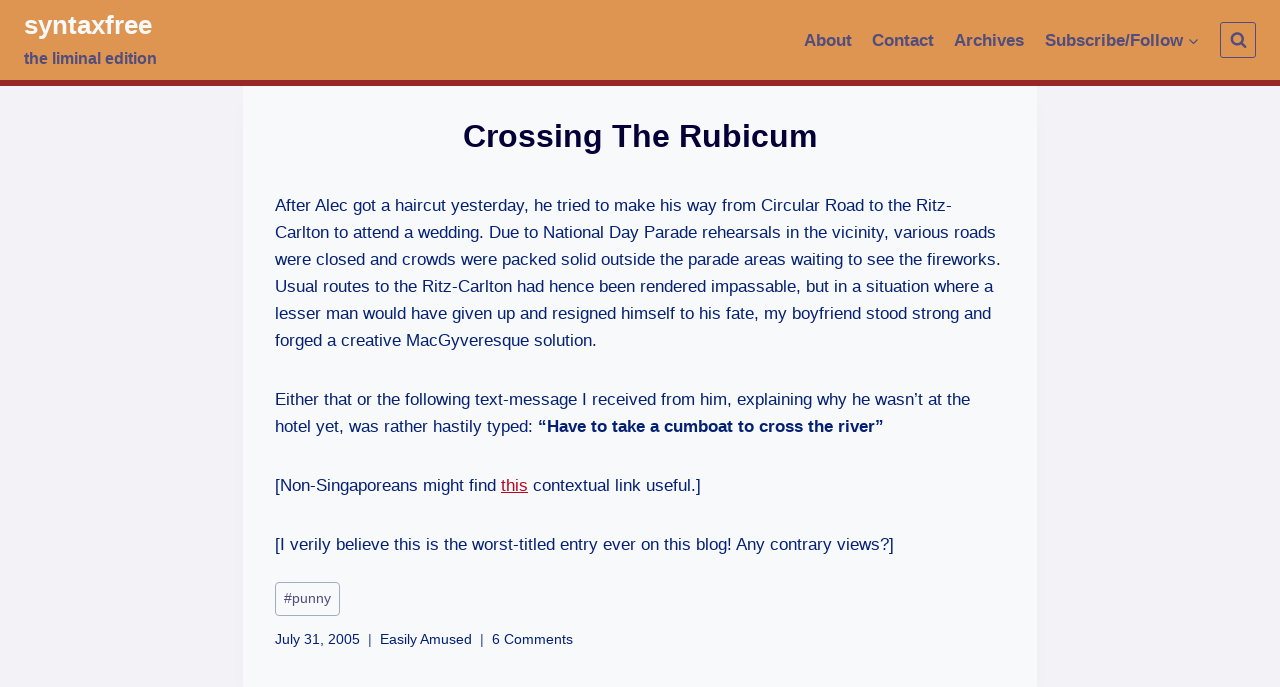

--- FILE ---
content_type: text/html; charset=UTF-8
request_url: https://syntaxfree.org/crossing-the-rubicum/
body_size: 12093
content:
<!doctype html>
<html lang="en-GB" class="no-js" itemtype="https://schema.org/Blog" itemscope>
<head>
	<meta charset="UTF-8">
	<meta name="viewport" content="width=device-width, initial-scale=1, minimum-scale=1">
	<link rel="profile" href="http://gmpg.org/xfn/11">
	<title>Crossing The Rubicum &#8211; syntaxfree</title>
<meta name='robots' content='max-image-preview:large' />
<link rel='dns-prefetch' href='//s.w.org' />
<link rel="alternate" type="application/rss+xml" title="syntaxfree &raquo; Feed" href="https://syntaxfree.org/feed/" />
<link rel="alternate" type="application/rss+xml" title="syntaxfree &raquo; Comments Feed" href="https://syntaxfree.org/comments/feed/" />
			<script>document.documentElement.classList.remove( 'no-js' );</script>
			<link rel="alternate" type="application/rss+xml" title="syntaxfree &raquo; Crossing The Rubicum Comments Feed" href="https://syntaxfree.org/crossing-the-rubicum/feed/" />
		<script>
			window._wpemojiSettings = {"baseUrl":"https:\/\/s.w.org\/images\/core\/emoji\/13.0.1\/72x72\/","ext":".png","svgUrl":"https:\/\/s.w.org\/images\/core\/emoji\/13.0.1\/svg\/","svgExt":".svg","source":{"concatemoji":"https:\/\/syntaxfree.org\/wp\/wp-includes\/js\/wp-emoji-release.min.js?ver=5.7.14"}};
			!function(e,a,t){var n,r,o,i=a.createElement("canvas"),p=i.getContext&&i.getContext("2d");function s(e,t){var a=String.fromCharCode;p.clearRect(0,0,i.width,i.height),p.fillText(a.apply(this,e),0,0);e=i.toDataURL();return p.clearRect(0,0,i.width,i.height),p.fillText(a.apply(this,t),0,0),e===i.toDataURL()}function c(e){var t=a.createElement("script");t.src=e,t.defer=t.type="text/javascript",a.getElementsByTagName("head")[0].appendChild(t)}for(o=Array("flag","emoji"),t.supports={everything:!0,everythingExceptFlag:!0},r=0;r<o.length;r++)t.supports[o[r]]=function(e){if(!p||!p.fillText)return!1;switch(p.textBaseline="top",p.font="600 32px Arial",e){case"flag":return s([127987,65039,8205,9895,65039],[127987,65039,8203,9895,65039])?!1:!s([55356,56826,55356,56819],[55356,56826,8203,55356,56819])&&!s([55356,57332,56128,56423,56128,56418,56128,56421,56128,56430,56128,56423,56128,56447],[55356,57332,8203,56128,56423,8203,56128,56418,8203,56128,56421,8203,56128,56430,8203,56128,56423,8203,56128,56447]);case"emoji":return!s([55357,56424,8205,55356,57212],[55357,56424,8203,55356,57212])}return!1}(o[r]),t.supports.everything=t.supports.everything&&t.supports[o[r]],"flag"!==o[r]&&(t.supports.everythingExceptFlag=t.supports.everythingExceptFlag&&t.supports[o[r]]);t.supports.everythingExceptFlag=t.supports.everythingExceptFlag&&!t.supports.flag,t.DOMReady=!1,t.readyCallback=function(){t.DOMReady=!0},t.supports.everything||(n=function(){t.readyCallback()},a.addEventListener?(a.addEventListener("DOMContentLoaded",n,!1),e.addEventListener("load",n,!1)):(e.attachEvent("onload",n),a.attachEvent("onreadystatechange",function(){"complete"===a.readyState&&t.readyCallback()})),(n=t.source||{}).concatemoji?c(n.concatemoji):n.wpemoji&&n.twemoji&&(c(n.twemoji),c(n.wpemoji)))}(window,document,window._wpemojiSettings);
		</script>
		<style>
img.wp-smiley,
img.emoji {
	display: inline !important;
	border: none !important;
	box-shadow: none !important;
	height: 1em !important;
	width: 1em !important;
	margin: 0 .07em !important;
	vertical-align: -0.1em !important;
	background: none !important;
	padding: 0 !important;
}
</style>
	<link rel='stylesheet' id='wp-block-library-css'  href='https://syntaxfree.org/wp/wp-includes/css/dist/block-library/style.min.css?ver=5.7.14' media='all' />
<link rel='stylesheet' id='twentig-blocks-css'  href='https://syntaxfree.org/wp/wp-content/plugins/twentig/dist/style-index.css?ver=5ff5d2246ef9b0ab8fe416f7d643a1a7' media='all' />
<link rel='stylesheet' id='kadence-global-css'  href='https://syntaxfree.org/wp/wp-content/themes/kadence/assets/css/global.min.css?ver=1.0.15' media='all' />
<style id='kadence-global-inline-css'>
/* Kadence Base CSS */
:root{--global-palette1:#ba0621;--global-palette2:#982727;--global-palette3:#040037;--global-palette4:#032075;--global-palette5:#514d7c;--global-palette6:#666699;--global-palette7:#dfdfe7;--global-palette8:#f2f2f7;--global-palette9:#f8f9fa;--global-palette-highlight:var(--global-palette1);--global-palette-highlight-alt:var(--global-palette2);--global-palette-highlight-alt2:var(--global-palette9);--global-palette-btn-bg:var(--global-palette1);--global-palette-btn-bg-hover:var(--global-palette2);--global-palette-btn:var(--global-palette9);--global-palette-btn-hover:var(--global-palette9);--global-body-font-family:-apple-system,BlinkMacSystemFont,"Segoe UI",Roboto,Oxygen-Sans,Ubuntu,Cantarell,"Helvetica Neue",sans-serif, "Apple Color Emoji", "Segoe UI Emoji", "Segoe UI Symbol";--global-heading-font-family:inherit;--global-primary-nav-font-family:inherit;--global-content-width:1290px;}:root .has-theme-palette-1-background-color{background-color:var(--global-palette1);}:root .has-theme-palette-1-color{color:var(--global-palette1);}:root .has-theme-palette-2-background-color{background-color:var(--global-palette2);}:root .has-theme-palette-2-color{color:var(--global-palette2);}:root .has-theme-palette-3-background-color{background-color:var(--global-palette3);}:root .has-theme-palette-3-color{color:var(--global-palette3);}:root .has-theme-palette-4-background-color{background-color:var(--global-palette4);}:root .has-theme-palette-4-color{color:var(--global-palette4);}:root .has-theme-palette-5-background-color{background-color:var(--global-palette5);}:root .has-theme-palette-5-color{color:var(--global-palette5);}:root .has-theme-palette-6-background-color{background-color:var(--global-palette6);}:root .has-theme-palette-6-color{color:var(--global-palette6);}:root .has-theme-palette-7-background-color{background-color:var(--global-palette7);}:root .has-theme-palette-7-color{color:var(--global-palette7);}:root .has-theme-palette-8-background-color{background-color:var(--global-palette8);}:root .has-theme-palette-8-color{color:var(--global-palette8);}:root .has-theme-palette-9-background-color{background-color:var(--global-palette9);}:root .has-theme-palette-9-color{color:var(--global-palette9);}:root .has-theme-palette1-background-color{background-color:var(--global-palette1);}:root .has-theme-palette1-color{color:var(--global-palette1);}:root .has-theme-palette2-background-color{background-color:var(--global-palette2);}:root .has-theme-palette2-color{color:var(--global-palette2);}:root .has-theme-palette3-background-color{background-color:var(--global-palette3);}:root .has-theme-palette3-color{color:var(--global-palette3);}:root .has-theme-palette4-background-color{background-color:var(--global-palette4);}:root .has-theme-palette4-color{color:var(--global-palette4);}:root .has-theme-palette5-background-color{background-color:var(--global-palette5);}:root .has-theme-palette5-color{color:var(--global-palette5);}:root .has-theme-palette6-background-color{background-color:var(--global-palette6);}:root .has-theme-palette6-color{color:var(--global-palette6);}:root .has-theme-palette7-background-color{background-color:var(--global-palette7);}:root .has-theme-palette7-color{color:var(--global-palette7);}:root .has-theme-palette8-background-color{background-color:var(--global-palette8);}:root .has-theme-palette8-color{color:var(--global-palette8);}:root .has-theme-palette9-background-color{background-color:var(--global-palette9);}:root .has-theme-palette9-color{color:var(--global-palette9);}body{background:var(--global-palette8);}body, input, select, optgroup, textarea{font-style:normal;font-weight:400;font-size:17px;line-height:1.6;font-family:var(--global-body-font-family);color:var(--global-palette4);}.content-bg, body.content-style-unboxed .site{background:var(--global-palette9);}h1,h2,h3,h4,h5,h6{font-family:var(--global-heading-font-family);}h1{font-weight:700;font-size:32px;line-height:1.5;color:var(--global-palette3);}h2{font-weight:700;font-size:28px;line-height:1.5;color:var(--global-palette3);}h3{font-weight:700;font-size:24px;line-height:1.5;color:var(--global-palette3);}h4{font-weight:700;font-size:22px;line-height:1.5;color:var(--global-palette4);}h5{font-weight:700;font-size:20px;line-height:1.5;color:var(--global-palette4);}h6{font-weight:700;font-size:18px;line-height:1.5;color:var(--global-palette5);}.site-container, .site-header-row-layout-contained, .site-footer-row-layout-contained, .entry-hero-layout-contained, .comments-area{max-width:1290px;}.content-width-narrow .content-container.site-container, .content-width-narrow .hero-container.site-container{max-width:842px;}@media all and (min-width: 1520px){.content-container  .alignwide{margin-left:-115px;margin-right:-115px;width:unset;max-width:unset;}}@media all and (min-width: 1102px){.content-width-narrow .content-container .alignwide{margin-left:-130px;margin-right:-130px;width:unset;max-width:unset;}}.content-style-boxed .site .entry-content .alignwide{margin-left:-2rem;margin-right:-2rem;}@media all and (max-width: 1024px){.content-style-boxed .site .entry-content .alignwide{margin-left:-2rem;margin-right:-2rem;}}@media all and (max-width: 767px){.content-style-boxed .site .entry-content .alignwide{margin-left:-1.5rem;margin-right:-1.5rem;}}.content-area{margin-top:5rem;margin-bottom:5rem;}@media all and (max-width: 1024px){.content-area{margin-top:3rem;margin-bottom:3rem;}}@media all and (max-width: 767px){.content-area{margin-top:2rem;margin-bottom:2rem;}}.entry-content-wrap{padding:2rem;}@media all and (max-width: 1024px){.entry-content-wrap{padding:2rem;}}@media all and (max-width: 767px){.entry-content-wrap{padding:1.5rem;}}.loop-entry .entry-content-wrap{padding:2rem;}@media all and (max-width: 1024px){.loop-entry .entry-content-wrap{padding:2rem;}}@media all and (max-width: 767px){.loop-entry .entry-content-wrap{padding:1.5rem;}}.primary-sidebar.widget-area .widget{margin-bottom:1.5em;color:var(--global-palette4);}.primary-sidebar.widget-area .widget-title{font-weight:700;font-size:20px;line-height:1.5;color:var(--global-palette3);}.site-branding .site-title{font-style:normal;font-weight:700;font-size:26px;line-height:1.2;text-transform:none;color:var(--global-palette9);}.site-branding .site-description{font-style:normal;font-weight:700;font-size:16px;line-height:1.4;color:var(--global-palette5);}#masthead, #masthead .kadence-sticky-header.item-is-fixed:not(.item-at-start):not(.site-header-row-container), #masthead .kadence-sticky-header.item-is-fixed:not(.item-at-start) > .site-header-row-container-inner{background:#e89459;}.site-main-header-inner-wrap{min-height:80px;}.site-top-header-inner-wrap{min-height:0px;}.site-bottom-header-inner-wrap{min-height:0px;}#masthead .kadence-sticky-header.item-is-fixed:not(.item-at-start):not(.site-header-row-container):not(.item-hidden-above), #masthead .kadence-sticky-header.item-is-fixed:not(.item-at-start):not(.item-hidden-above) > .site-header-row-container-inner{background:var(--global-palette8);border-bottom:2px solid var(--global-palette2);}#masthead .kadence-sticky-header.item-is-fixed:not(.item-at-start) .site-branding .site-title, #masthead .kadence-sticky-header.item-is-fixed:not(.item-at-start) .site-branding .site-description{color:#e5862e;}#masthead .kadence-sticky-header.item-is-fixed:not(.item-at-start) .header-menu-container > ul > li > a{color:var(--global-palette5);}#masthead .kadence-sticky-header.item-is-fixed:not(.item-at-start) .mobile-toggle-open-container .menu-toggle-open, #masthead .kadence-sticky-header.item-is-fixed:not(.item-at-start) .search-toggle-open-container .search-toggle-open{color:var(--global-palette5);}#masthead .kadence-sticky-header.item-is-fixed:not(.item-at-start) .header-menu-container > ul > li > a:hover{color:var(--global-palette2);}#masthead .kadence-sticky-header.item-is-fixed:not(.item-at-start) .mobile-toggle-open-container .menu-toggle-open:hover, #masthead .kadence-sticky-header.item-is-fixed:not(.item-at-start) .mobile-toggle-open-container .menu-toggle-open:focus, #masthead .kadence-sticky-header.item-is-fixed:not(.item-at-start) .search-toggle-open-container .search-toggle-open:hover, #masthead .kadence-sticky-header.item-is-fixed:not(.item-at-start) .search-toggle-open-container .search-toggle-open:focus{color:var(--global-palette2);}#masthead .kadence-sticky-header.item-is-fixed:not(.item-at-start) .header-menu-container > ul > li.current-menu-item > a, #masthead .kadence-sticky-header.item-is-fixed:not(.item-at-start) .header-menu-container > ul > li.current_page_item > a{color:var(--global-palette5);}.transparent-header #wrapper #masthead{background:#de9551;border-bottom:6px solid var(--global-palette2);}.transparent-header .header-navigation .header-menu-container > ul > li > a{color:var(--global-palette5);}.mobile-transparent-header .mobile-toggle-open-container .menu-toggle-open, .transparent-header .search-toggle-open-container .search-toggle-open{color:var(--global-palette5);}.transparent-header .header-navigation .header-menu-container > ul > li > a:hover{color:var(--global-palette9);}.mobile-transparent-header .mobile-toggle-open-container .menu-toggle-open:hover, .transparent-header .mobile-toggle-open-container .menu-toggle-open:focus, .transparent-header .search-toggle-open-container .search-toggle-open:hover, .transparent-header .search-toggle-open-container .search-toggle-open:focus{color:var(--global-palette9);}.transparent-header .header-navigation .header-menu-container > ul > li.current-menu-item > a, .transparent-header .header-menu-container > ul > li.current_page_item > a{color:var(--global-palette5);}@media all and (min-width: 1025px){.transparent-header .entry-hero .entry-hero-container-inner{padding-top:80px;}}@media all and (max-width: 1024px){.mobile-transparent-header .entry-hero .entry-hero-container-inner{padding-top:80px;}}@media all and (max-width: 767px){.mobile-transparent-header .entry-hero .entry-hero-container-inner{padding-top:80px;}}.site .entry-hero-container-inner{background:var(--global-palette7);}.header-navigation[class*="header-navigation-style-underline"] .header-menu-container.primary-menu-container>ul>li>a:after{width:calc( 100% - 1.2em);}.main-navigation .primary-menu-container > ul > li > a{padding-left:calc(1.2em / 2);padding-right:calc(1.2em / 2);padding-top:0.6em;padding-bottom:0.6em;color:var(--global-palette5);}.main-navigation .primary-menu-container > ul li a{font-style:normal;font-weight:600;}.main-navigation .primary-menu-container > ul > li > a:hover{color:var(--global-palette-highlight);}.main-navigation .primary-menu-container > ul > li.current-menu-item > a{color:var(--global-palette4);}.header-navigation[class*="header-navigation-style-underline"] .header-menu-container.secondary-menu-container>ul>li>a:after{width:calc( 100% - 1.2em);}.secondary-navigation .secondary-menu-container > ul > li > a{padding-left:calc(1.2em / 2);padding-right:calc(1.2em / 2);padding-top:0.6em;padding-bottom:0.6em;color:var(--global-palette5);}.secondary-navigation .secondary-menu-container > ul > li > a:hover{color:var(--global-palette-highlight);}.secondary-navigation .secondary-menu-container > ul > li.current-menu-item > a{color:var(--global-palette3);}.header-navigation .header-menu-container ul ul{background:var(--global-palette9);box-shadow:0px 2px 13px 0px var(--global-palette6);}.header-navigation .header-menu-container ul ul li, .header-menu-container ul.menu > li.kadence-menu-mega-enabled > ul > li > a{border-bottom:1px solid rgba(255,255,255,0.1);}.header-navigation .header-menu-container ul ul li a{width:200px;padding-top:1em;padding-bottom:1em;color:var(--global-palette5);font-style:normal;font-size:12px;}.header-navigation .header-menu-container ul ul li a:hover{color:var(--global-palette9);background:var(--global-palette5);}.header-navigation .header-menu-container ul ul li.current-menu-item > a{color:var(--global-palette9);background:var(--global-palette4);}.mobile-toggle-open-container .menu-toggle-open{color:var(--global-palette5);padding:0.4em 0.6em 0.4em 0.6em;font-size:14px;}.mobile-toggle-open-container .menu-toggle-open.menu-toggle-style-bordered{border:1px solid currentColor;}.mobile-toggle-open-container .menu-toggle-open .menu-toggle-icon{font-size:20px;}.mobile-toggle-open-container .menu-toggle-open:hover, .mobile-toggle-open-container .menu-toggle-open:focus{color:var(--global-palette-highlight);}.mobile-navigation ul li{font-size:14px;}.mobile-navigation ul li a{padding-top:1em;padding-bottom:1em;}.mobile-navigation ul li:not(.menu-item-has-children) > a, .mobile-navigation ul li.menu-item-has-children > .drawer-nav-drop-wrap{color:var(--global-palette8);}.mobile-navigation ul li.current-menu-item:not(.menu-item-has-children) > a, .mobile-navigation ul li.current-menu-item.menu-item-has-children > .drawer-nav-drop-wrap{color:var(--global-palette-highlight);}.mobile-navigation ul li.menu-item-has-children .drawer-nav-drop-wrap, .mobile-navigation ul li:not(.menu-item-has-children) a{border-bottom:1px solid rgba(255,255,255,0.1);}.mobile-navigation ul li.menu-item-has-children .drawer-nav-drop-wrap button{border-left:1px solid rgba(255,255,255,0.1);}#main-header .header-button{border:2px none transparent;}.header-social-inner-wrap{font-size:1em;margin-top:-0.3em;margin-left:calc(-0.3em / 2);margin-right:calc(-0.3em / 2);}.header-social-wrap .header-social-inner-wrap .social-button{margin-top:0.3em;margin-left:calc(0.3em / 2);margin-right:calc(0.3em / 2);border:2px none transparent;border-radius:3px;}.header-mobile-social-inner-wrap{font-size:1em;margin-top:-0.3em;margin-left:calc(-0.3em / 2);margin-right:calc(-0.3em / 2);}.header-mobile-social-wrap .header-mobile-social-inner-wrap .social-button{margin-top:0.3em;margin-left:calc(0.3em / 2);margin-right:calc(0.3em / 2);border:2px none transparent;border-radius:3px;}.search-toggle-open-container .search-toggle-open{color:var(--global-palette5);}.search-toggle-open-container .search-toggle-open.search-toggle-style-bordered{border:1px solid currentColor;}.search-toggle-open-container .search-toggle-open:hover, .search-toggle-open-container .search-toggle-open:focus{color:var(--global-palette-highlight);}#search-drawer .drawer-inner{background:rgba(9, 12, 16, 0.97);}.mobile-header-button-wrap .mobile-header-button{border:2px none transparent;}.site-middle-footer-inner-wrap{padding-top:30px;padding-bottom:30px;grid-column-gap:30px;grid-row-gap:30px;}.site-middle-footer-inner-wrap .widget{margin-bottom:30px;}.site-middle-footer-inner-wrap .site-footer-section:not(:last-child):after{right:calc(-30px / 2);}.site-top-footer-wrap .site-footer-row-container-inner{border-top:8px none transparent;}.site-top-footer-inner-wrap{padding-top:30px;padding-bottom:30px;grid-column-gap:30px;grid-row-gap:30px;}.site-top-footer-inner-wrap .widget{margin-bottom:30px;}.site-top-footer-inner-wrap .site-footer-section:not(:last-child):after{right:calc(-30px / 2);}.site-bottom-footer-inner-wrap{padding-top:30px;padding-bottom:30px;grid-column-gap:30px;}.site-bottom-footer-inner-wrap .widget{margin-bottom:30px;}.site-bottom-footer-inner-wrap .site-footer-section:not(:last-child):after{right:calc(-30px / 2);}.footer-social-inner-wrap{font-size:1em;margin-top:-0.3em;margin-left:calc(-0.3em / 2);margin-right:calc(-0.3em / 2);}#colophon .site-footer-wrap .footer-social-wrap .social-button{margin-top:0.3em;margin-left:calc(0.3em / 2);margin-right:calc(0.3em / 2);border:2px none transparent;border-radius:3px;}#kt-scroll-up{border:1px solid currentColor;border-radius:5px 5px 5px 5px;color:var(--global-palette6);bottom:30px;font-size:1.2em;padding:0.41 0.41 0.41 0.41;}#kt-scroll-up.scroll-up-side-right{right:30px;}#kt-scroll-up.scroll-up-side-left{left:30px;}#kt-scroll-up:hover{color:var(--global-palette2);}#colophon .footer-navigation .footer-menu-container > ul > li > a{padding-left:calc(1.2em / 2);padding-right:calc(1.2em / 2);color:var(--global-palette5);}#colophon .footer-navigation .footer-menu-container > ul li a:hover{color:var(--global-palette-highlight);}#colophon .footer-navigation .footer-menu-container > ul li.current-menu-item > a{color:var(--global-palette3);}.page-hero-section .entry-hero-container-inner{background:#dfdfe7;border-top:0px none transparent;}.entry-hero.page-hero-section .entry-header{min-height:150px;}.post-hero-section .entry-hero-container-inner{border-top:0px none transparent;}.entry-hero.post-hero-section .entry-header{min-height:200px;}
</style>
<link rel='stylesheet' id='kadence-header-css'  href='https://syntaxfree.org/wp/wp-content/themes/kadence/assets/css/header.min.css?ver=1.0.15' media='all' />
<link rel='stylesheet' id='kadence-content-css'  href='https://syntaxfree.org/wp/wp-content/themes/kadence/assets/css/content.min.css?ver=1.0.15' media='all' />
<link rel='stylesheet' id='kadence-comments-css'  href='https://syntaxfree.org/wp/wp-content/themes/kadence/assets/css/comments.min.css?ver=1.0.15' media='all' />
<link rel='stylesheet' id='kadence-footer-css'  href='https://syntaxfree.org/wp/wp-content/themes/kadence/assets/css/footer.min.css?ver=1.0.15' media='all' />
<link rel="https://api.w.org/" href="https://syntaxfree.org/wp-json/" /><link rel="alternate" type="application/json" href="https://syntaxfree.org/wp-json/wp/v2/posts/977" /><link rel="EditURI" type="application/rsd+xml" title="RSD" href="https://syntaxfree.org/wp/xmlrpc.php?rsd" />
<link rel="wlwmanifest" type="application/wlwmanifest+xml" href="https://syntaxfree.org/wp/wp-includes/wlwmanifest.xml" /> 
<meta name="generator" content="WordPress 5.7.14" />
<link rel="canonical" href="https://syntaxfree.org/crossing-the-rubicum/" />
<link rel='shortlink' href='https://syntaxfree.org/?p=977' />
<link rel="alternate" type="application/json+oembed" href="https://syntaxfree.org/wp-json/oembed/1.0/embed?url=https%3A%2F%2Fsyntaxfree.org%2Fcrossing-the-rubicum%2F" />
<link rel="alternate" type="text/xml+oembed" href="https://syntaxfree.org/wp-json/oembed/1.0/embed?url=https%3A%2F%2Fsyntaxfree.org%2Fcrossing-the-rubicum%2F&#038;format=xml" />
</head>

<body class="post-template-default single single-post postid-977 single-format-standard wp-embed-responsive footer-on-bottom animate-body-popup hide-focus-outline link-style-standard content-title-style-normal content-width-narrow content-style-boxed content-vertical-padding-show transparent-header mobile-transparent-header">
<div id="wrapper" class="site">
			<a class="skip-link screen-reader-text" href="#primary">Skip to content</a>
		<header id="masthead" class="site-header" role="banner" itemtype="https://schema.org/WPHeader" itemscope>
	<div id="main-header" class="site-header-wrap">
		<div class="site-header-inner-wrap">
			<div class="site-header-upper-wrap">
				<div class="site-header-upper-inner-wrap">
					<div class="site-main-header-wrap site-header-row-container site-header-focus-item site-header-row-layout-standard kadence-sticky-header" data-section="kadence_customizer_header_main" data-reveal-scroll-up="false" data-shrink="false">
	<div class="site-header-row-container-inner">
				<div class="site-container">
			<div class="site-main-header-inner-wrap site-header-row site-header-row-has-sides site-header-row-no-center">
									<div class="site-header-main-section-left site-header-section site-header-section-left">
						<div class="site-header-item site-header-focus-item" data-section="title_tagline">
	<div class="site-branding branding-layout-standard-reverse"><a class="brand" href="https://syntaxfree.org/" rel="home" aria-label="syntaxfree"><div class="site-title-wrap"><p class="site-title">syntaxfree</p><p class="site-description">the liminal edition</p></div></a></div></div><!-- data-section="title_tagline" -->
					</div>
																	<div class="site-header-main-section-right site-header-section site-header-section-right">
						<div class="site-header-item site-header-focus-item site-header-item-main-navigation header-navigation-layout-stretch-false header-navigation-layout-fill-stretch-false" data-section="kadence_customizer_primary_navigation">
		<nav id="site-navigation" class="main-navigation header-navigation nav--toggle-sub header-navigation-style-underline header-navigation-dropdown-animation-none" role="navigation" aria-label="Primary Navigation">
				<div class="primary-menu-container header-menu-container">
			<ul id="primary-menu" class="menu"><li id="menu-item-4065" class="menu-item menu-item-type-post_type menu-item-object-page menu-item-4065"><a href="https://syntaxfree.org/about/">About</a></li>
<li id="menu-item-4064" class="menu-item menu-item-type-post_type menu-item-object-page menu-item-4064"><a href="https://syntaxfree.org/contact/">Contact</a></li>
<li id="menu-item-4063" class="menu-item menu-item-type-post_type menu-item-object-page menu-item-4063"><a href="https://syntaxfree.org/archives/">Archives</a></li>
<li id="menu-item-4639" class="menu-item menu-item-type-custom menu-item-object-custom menu-item-has-children menu-item-4639"><a href="#"><span class="nav-drop-title-wrap">Subscribe/Follow<span class="dropdown-nav-toggle" aria-pressed="false" aria-label="Expand child menu"><span class="kadence-svg-iconset svg-baseline"><svg aria-hidden="true" class="kadence-svg-icon kadence-arrow-down-svg" fill="currentColor" version="1.1" xmlns="http://www.w3.org/2000/svg" width="24" height="24" viewBox="0 0 24 24"><title>Expand</title><path d="M5.293 9.707l6 6c0.391 0.391 1.024 0.391 1.414 0l6-6c0.391-0.391 0.391-1.024 0-1.414s-1.024-0.391-1.414 0l-5.293 5.293-5.293-5.293c-0.391-0.391-1.024-0.391-1.414 0s-0.391 1.024 0 1.414z"></path>
				</svg></span></span></span></a>
<ul class="sub-menu">
	<li id="menu-item-4638" class="menu-item menu-item-type-custom menu-item-object-custom menu-item-4638"><a target="_blank" rel="noopener" href="https://syntaxfree.org/feed/"><div style="background-image: url('https://syntaxfree.org/images/rss16.png'); background-repeat: no-repeat; display: inline; margin: 0; padding: 0 0 0 20px;">In a reader</div></a></li>
	<li id="menu-item-4637" class="menu-item menu-item-type-custom menu-item-object-custom menu-item-4637"><a href="https://syntaxfree.org/subscribe"><div style="background-image: url('https://syntaxfree.org/images/email.png'); background-repeat: no-repeat; display: inline; margin: 0; padding: 0 0 0 20px;">By email</div></a></li>
	<li id="menu-item-4644" class="menu-item menu-item-type-custom menu-item-object-custom menu-item-4644"><a href="https://twitter.com/#!/syntaxfreeblog"><div style="background-image: url('https://syntaxfree.org/images/bird_16_blue.png'); background-repeat: no-repeat; display: inline; margin: 0; padding: 0 0 0 20px;">On Twitter</div></a></li>
</ul>
</li>
</ul>		</div>
	</nav><!-- #site-navigation -->
	</div><!-- data-section="primary_navigation" -->
<div class="site-header-item site-header-focus-item" data-section="kadence_customizer_header_search">
		<div class="search-toggle-open-container">
						<button class="search-toggle-open drawer-toggle search-toggle-style-bordered" aria-label="View Search Form" data-toggle-target="#search-drawer" data-toggle-body-class="showing-popup-drawer-from-full" aria-expanded="false" data-set-focus="#search-drawer .search-field"
					>
						<span class="search-toggle-icon"><span class="kadence-svg-iconset"><svg aria-hidden="true" class="kadence-svg-icon kadence-search-svg" fill="currentColor" version="1.1" xmlns="http://www.w3.org/2000/svg" width="26" height="28" viewBox="0 0 26 28"><title>Search</title><path d="M18 13c0-3.859-3.141-7-7-7s-7 3.141-7 7 3.141 7 7 7 7-3.141 7-7zM26 26c0 1.094-0.906 2-2 2-0.531 0-1.047-0.219-1.406-0.594l-5.359-5.344c-1.828 1.266-4.016 1.937-6.234 1.937-6.078 0-11-4.922-11-11s4.922-11 11-11 11 4.922 11 11c0 2.219-0.672 4.406-1.937 6.234l5.359 5.359c0.359 0.359 0.578 0.875 0.578 1.406z"></path>
				</svg></span></span>
		</button>
	</div>
	</div><!-- data-section="header_search" -->
					</div>
							</div>
		</div>
	</div>
</div>
				</div>
			</div>
					</div>
	</div>
	
<div id="mobile-header" class="site-mobile-header-wrap">
	<div class="site-header-inner-wrap">
		<div class="site-header-upper-wrap">
			<div class="site-header-upper-inner-wrap">
			<div class="site-main-header-wrap site-header-focus-item site-header-row-layout-standard site-header-row-tablet-layout-default site-header-row-mobile-layout-default ">
	<div class="site-header-row-container-inner">
		<div class="site-container">
			<div class="site-main-header-inner-wrap site-header-row site-header-row-has-sides site-header-row-no-center">
									<div class="site-header-main-section-left site-header-section site-header-section-left">
						<div class="site-header-item site-header-focus-item" data-section="title_tagline">
	<div class="site-branding mobile-site-branding branding-layout-title_tag_logo branding-tablet-layout-inherit branding-mobile-layout-inherit"><a class="brand" href="https://syntaxfree.org/" rel="home" aria-label="syntaxfree"><div class="site-title-wrap"><div class="site-title vs-md-false">syntaxfree</div><div class="site-description vs-sm-false vs-md-false">the liminal edition</div></div></a></div></div><!-- data-section="title_tagline" -->
					</div>
																	<div class="site-header-main-section-right site-header-section site-header-section-right">
						<div class="site-header-item site-header-focus-item site-header-item-navgation-popup-toggle" data-section="kadence_customizer_mobile_trigger">
		<div class="mobile-toggle-open-container">
						<button id="mobile-toggle" class="menu-toggle-open drawer-toggle menu-toggle-style-default" aria-label="Open menu" data-toggle-target="#mobile-drawer" data-toggle-body-class="showing-popup-drawer-from-right" aria-expanded="false" data-set-focus=".menu-toggle-close"
					>
						<span class="menu-toggle-icon"><span class="kadence-svg-iconset"><svg aria-hidden="true" class="kadence-svg-icon kadence-menu-svg" fill="currentColor" version="1.1" xmlns="http://www.w3.org/2000/svg" width="24" height="24" viewBox="0 0 24 24"><title>Toggle Menu</title><path d="M3 13h18c0.552 0 1-0.448 1-1s-0.448-1-1-1h-18c-0.552 0-1 0.448-1 1s0.448 1 1 1zM3 7h18c0.552 0 1-0.448 1-1s-0.448-1-1-1h-18c-0.552 0-1 0.448-1 1s0.448 1 1 1zM3 19h18c0.552 0 1-0.448 1-1s-0.448-1-1-1h-18c-0.552 0-1 0.448-1 1s0.448 1 1 1z"></path>
				</svg></span></span>
		</button>
	</div>
	</div><!-- data-section="mobile_trigger" -->
					</div>
							</div>
		</div>
	</div>
</div>
			</div>
		</div>
			</div>
</div>
</header><!-- #masthead -->

	<div id="inner-wrap" class="wrap hfeed kt-clear">
		<div id="primary" class="content-area">
	<div class="content-container site-container">
		<main id="main" class="site-main" role="main">
						<div class="content-wrap">
				<article id="post-977" class="entry content-bg single-entry post-977 post type-post status-publish format-standard hentry category-easily-amused-2 tag-punny">
	<div class="entry-content-wrap">
		<header class="entry-header post-title title-align-center title-tablet-align-inherit title-mobile-align-inherit">
	<h1 class="entry-title">Crossing The Rubicum</h1></header><!-- .entry-header -->

<div class="entry-content single-content">
	<p>After Alec got a haircut yesterday, he tried to make his way from Circular Road to the Ritz-Carlton to attend a wedding. Due to National Day Parade rehearsals in the vicinity, various roads were closed and crowds were packed solid outside the parade areas waiting to see the fireworks. Usual routes to the Ritz-Carlton had hence been rendered impassable, but in a situation where a lesser man would have given up and resigned himself to his fate, my boyfriend stood strong and forged a creative MacGyveresque solution.</p>
<p>Either that or the following text-message I received from him, explaining why he wasn&#8217;t at the hotel yet, was rather hastily typed: <b>&#8220;Have to take a cumboat to cross the river&#8221;</b></p>
<p>[Non-Singaporeans might find <a href="http://www.wcities.com/en/record/,28002/85/record.html" target="_blank">this</a> contextual link useful.]</p>
<p>[I verily believe this is the worst-titled entry ever on this blog! Any contrary views?]</p>
</div><!-- .entry-content -->
<footer class="entry-footer">
	<div class="entry-tags">
	<span class="tags-links">
		<span class="tags-label screen-reader-text">
			Post Tags:		</span>
		<a href=https://syntaxfree.org/tag/punny/ title="punny" class="tag-link tag-item-punny" rel="tag"><span class="tag-hash">#</span>punny</a>	</span>
</div><!-- .entry-tags -->
</footer><!-- .entry-footer -->
<div class="entry-meta entry-meta-divider-vline">
						<span class="posted-on">
						<time class="entry-date published" datetime="2005-07-31T11:51:09+08:00">July 31, 2005</time><time class="updated" datetime="2010-09-29T14:34:41+08:00">September 29, 2010</time>					</span>
										<span class="category-links">
						<span class="category-link-items"><a href="https://syntaxfree.org/category/easily-amused-2/" rel="category tag">Easily Amused</a></span>					</span>
					<div class="meta-comments"><a class="meta-comments-link anchor-scroll" href="#comments">6 Comments</a></div></div><!-- .entry-meta -->
	</div>
</article><!-- #post-977 -->


	<nav class="navigation post-navigation" role="navigation" aria-label="Posts">
		<h2 class="screen-reader-text">Post navigation</h2>
		<div class="nav-links"><div class="nav-previous"><a href="https://syntaxfree.org/of-indie-nights-and-missing-willies/" rel="prev"><div class="post-navigation-sub"><small><span class="kadence-svg-iconset svg-baseline"><svg aria-hidden="true" class="kadence-svg-icon kadence-arrow-left-alt-svg" fill="currentColor" version="1.1" xmlns="http://www.w3.org/2000/svg" width="29" height="28" viewBox="0 0 29 28"><title>Previous</title><path d="M28 12.5v3c0 0.281-0.219 0.5-0.5 0.5h-19.5v3.5c0 0.203-0.109 0.375-0.297 0.453s-0.391 0.047-0.547-0.078l-6-5.469c-0.094-0.094-0.156-0.219-0.156-0.359v0c0-0.141 0.063-0.281 0.156-0.375l6-5.531c0.156-0.141 0.359-0.172 0.547-0.094 0.172 0.078 0.297 0.25 0.297 0.453v3.5h19.5c0.281 0 0.5 0.219 0.5 0.5z"></path>
				</svg></span>Previous</small></div>Of Indie Nights And Missing Willies</a></div><div class="nav-next"><a href="https://syntaxfree.org/blip-3/" rel="next"><div class="post-navigation-sub"><small>Next<span class="kadence-svg-iconset svg-baseline"><svg aria-hidden="true" class="kadence-svg-icon kadence-arrow-right-alt-svg" fill="currentColor" version="1.1" xmlns="http://www.w3.org/2000/svg" width="27" height="28" viewBox="0 0 27 28"><title>Continue</title><path d="M27 13.953c0 0.141-0.063 0.281-0.156 0.375l-6 5.531c-0.156 0.141-0.359 0.172-0.547 0.094-0.172-0.078-0.297-0.25-0.297-0.453v-3.5h-19.5c-0.281 0-0.5-0.219-0.5-0.5v-3c0-0.281 0.219-0.5 0.5-0.5h19.5v-3.5c0-0.203 0.109-0.375 0.297-0.453s0.391-0.047 0.547 0.078l6 5.469c0.094 0.094 0.156 0.219 0.156 0.359v0z"></path>
				</svg></span></small></div>Travel Blip</a></div></div>
	</nav><div id="comments" class="comments-area">
	<h2 class="comments-title">6 Comments</h2><!-- .comments-title -->		<ol class="comment-list">
					<li id="comment-3146" class="comment even thread-even depth-1">
			<article id="div-comment-3146" class="comment-body">
				<footer class="comment-meta">
					<div class="comment-author vcard">
						<img alt='' src='https://secure.gravatar.com/avatar/d10ca8d11301c2f4993ac2279ce4b930?s=60&#038;d=identicon&#038;r=g' srcset='https://secure.gravatar.com/avatar/d10ca8d11301c2f4993ac2279ce4b930?s=120&#038;d=identicon&#038;r=g 2x' class='avatar avatar-60 photo' height='60' width='60' loading='lazy'/>						<b class="fn">D W</b> <span class="says">says:</span>					</div><!-- .comment-author -->

					<div class="comment-metadata">
						<a href="https://syntaxfree.org/crossing-the-rubicum/#comment-3146"><time datetime="2005-08-01T01:18:33+08:00">August 1, 2005 at 1:18 AM</time></a>					</div><!-- .comment-metadata -->

									</footer><!-- .comment-meta -->

				<div class="comment-content">
					<p>Erm&#8230; but it is relevant&#8230; at least.</p>
				</div><!-- .comment-content -->

							</article><!-- .comment-body -->
		</li><!-- #comment-## -->
		<li id="comment-3147" class="comment odd alt thread-odd thread-alt depth-1">
			<article id="div-comment-3147" class="comment-body">
				<footer class="comment-meta">
					<div class="comment-author vcard">
						<img alt='' src='https://secure.gravatar.com/avatar/4510d524086dffca963f9b1f4ed059bb?s=60&#038;d=identicon&#038;r=g' srcset='https://secure.gravatar.com/avatar/4510d524086dffca963f9b1f4ed059bb?s=120&#038;d=identicon&#038;r=g 2x' class='avatar avatar-60 photo' height='60' width='60' loading='lazy'/>						<b class="fn">Suzy</b> <span class="says">says:</span>					</div><!-- .comment-author -->

					<div class="comment-metadata">
						<a href="https://syntaxfree.org/crossing-the-rubicum/#comment-3147"><time datetime="2005-08-01T02:36:02+08:00">August 1, 2005 at 2:36 AM</time></a>					</div><!-- .comment-metadata -->

									</footer><!-- .comment-meta -->

				<div class="comment-content">
					<p>Too be honest I feel that bumboat is just as silly a name as cumboat.</p>
				</div><!-- .comment-content -->

							</article><!-- .comment-body -->
		</li><!-- #comment-## -->
		<li id="comment-3148" class="comment even thread-even depth-1">
			<article id="div-comment-3148" class="comment-body">
				<footer class="comment-meta">
					<div class="comment-author vcard">
						<img alt='' src='https://secure.gravatar.com/avatar/a1db38a6e1a848729c41741add2c6277?s=60&#038;d=identicon&#038;r=g' srcset='https://secure.gravatar.com/avatar/a1db38a6e1a848729c41741add2c6277?s=120&#038;d=identicon&#038;r=g 2x' class='avatar avatar-60 photo' height='60' width='60' loading='lazy'/>						<b class="fn"><a href='http://wessatong.com' rel='external nofollow ugc' class='url'>tessa</a></b> <span class="says">says:</span>					</div><!-- .comment-author -->

					<div class="comment-metadata">
						<a href="https://syntaxfree.org/crossing-the-rubicum/#comment-3148"><time datetime="2005-08-01T07:17:51+08:00">August 1, 2005 at 7:17 AM</time></a>					</div><!-- .comment-metadata -->

									</footer><!-- .comment-meta -->

				<div class="comment-content">
					<p>i agree with suzy. who came up with that term anyway? and is it cos you sit on the boat therefore it&#8217;s a &#8216;boat for bums&#8217; (then again, which boat doesn&#8217;t require passengers to sit? apart from cruise liners of course)&#8230; or they used to ferry hobos across the river?</p>
				</div><!-- .comment-content -->

							</article><!-- .comment-body -->
		</li><!-- #comment-## -->
		<li id="comment-3149" class="comment odd alt thread-odd thread-alt depth-1">
			<article id="div-comment-3149" class="comment-body">
				<footer class="comment-meta">
					<div class="comment-author vcard">
						<img alt='' src='https://secure.gravatar.com/avatar/a12ae8b657dc298053c419f4abbdd037?s=60&#038;d=identicon&#038;r=g' srcset='https://secure.gravatar.com/avatar/a12ae8b657dc298053c419f4abbdd037?s=120&#038;d=identicon&#038;r=g 2x' class='avatar avatar-60 photo' height='60' width='60' loading='lazy'/>						<b class="fn">Pei Ee</b> <span class="says">says:</span>					</div><!-- .comment-author -->

					<div class="comment-metadata">
						<a href="https://syntaxfree.org/crossing-the-rubicum/#comment-3149"><time datetime="2005-08-01T08:13:09+08:00">August 1, 2005 at 8:13 AM</time></a>					</div><!-- .comment-metadata -->

									</footer><!-- .comment-meta -->

				<div class="comment-content">
					<p>I am more shocked by the fact that he actually thought of taking the boat to get to the wedding!!! I would have whined, and somehow tried to find a way to get there ON DRY LAND.</p>
				</div><!-- .comment-content -->

							</article><!-- .comment-body -->
		</li><!-- #comment-## -->
		<li id="comment-3150" class="comment even thread-even depth-1">
			<article id="div-comment-3150" class="comment-body">
				<footer class="comment-meta">
					<div class="comment-author vcard">
						<img alt='' src='https://secure.gravatar.com/avatar/e46967ceb095c11fbfe553e4090abfdd?s=60&#038;d=identicon&#038;r=g' srcset='https://secure.gravatar.com/avatar/e46967ceb095c11fbfe553e4090abfdd?s=120&#038;d=identicon&#038;r=g 2x' class='avatar avatar-60 photo' height='60' width='60' loading='lazy'/>						<b class="fn">Alec</b> <span class="says">says:</span>					</div><!-- .comment-author -->

					<div class="comment-metadata">
						<a href="https://syntaxfree.org/crossing-the-rubicum/#comment-3150"><time datetime="2005-08-01T15:37:12+08:00">August 1, 2005 at 3:37 PM</time></a>					</div><!-- .comment-metadata -->

									</footer><!-- .comment-meta -->

				<div class="comment-content">
					<p>My wedding present was a bit soggy but at least I came. (sorry!)</p>
				</div><!-- .comment-content -->

							</article><!-- .comment-body -->
		</li><!-- #comment-## -->
		<li id="comment-3151" class="comment odd alt thread-odd thread-alt depth-1">
			<article id="div-comment-3151" class="comment-body">
				<footer class="comment-meta">
					<div class="comment-author vcard">
						<img alt='' src='https://secure.gravatar.com/avatar/e5644503d3244d0aa8c7df4490585e72?s=60&#038;d=identicon&#038;r=g' srcset='https://secure.gravatar.com/avatar/e5644503d3244d0aa8c7df4490585e72?s=120&#038;d=identicon&#038;r=g 2x' class='avatar avatar-60 photo' height='60' width='60' loading='lazy'/>						<b class="fn"><a href='http://www.kelchan.com' rel='external nofollow ugc' class='url'>Kelly</a></b> <span class="says">says:</span>					</div><!-- .comment-author -->

					<div class="comment-metadata">
						<a href="https://syntaxfree.org/crossing-the-rubicum/#comment-3151"><time datetime="2005-08-01T22:04:21+08:00">August 1, 2005 at 10:04 PM</time></a>					</div><!-- .comment-metadata -->

									</footer><!-- .comment-meta -->

				<div class="comment-content">
					<p>That&#8217;s our Alec the Lionheart!</p>
<p>Cums and Bums!</p>
				</div><!-- .comment-content -->

							</article><!-- .comment-body -->
		</li><!-- #comment-## -->
		</ol><!-- .comment-list -->
				<p class="no-comments">Comments are closed.</p>
		</div><!-- #comments -->
			</div>
					</main><!-- #main -->
			</div>
</div><!-- #primary -->
	</div><!-- #inner-wrap -->
	<footer id="colophon" class="site-footer" role="contentinfo">
	<div class="site-footer-wrap">
		<div class="site-top-footer-wrap site-footer-row-container site-footer-focus-item site-footer-row-layout-standard site-footer-row-tablet-layout-default site-footer-row-mobile-layout-default" data-section="kadence_customizer_footer_top">
	<div class="site-footer-row-container-inner">
				<div class="site-container">
			<div class="site-top-footer-inner-wrap site-footer-row site-footer-row-columns-3 site-footer-row-column-layout-center-wide site-footer-row-tablet-column-layout-default site-footer-row-mobile-column-layout-row ft-ro-dir-row ft-ro-collapse-normal ft-ro-t-dir-default ft-ro-m-dir-default ft-ro-lstyle-plain">
									<div class="site-footer-top-section-1 site-footer-section footer-section-inner-items-1">
						<aside class="footer-widget-area widget-area site-footer-focus-item footer-widget1 content-align-default content-tablet-align-default content-mobile-align-default content-valign-default content-tablet-valign-default content-mobile-valign-default" data-section="sidebar-widgets-footer1">
	<div class="footer-widget-area-inner site-info-inner">
			</div>
</aside><!-- .footer-widget1 -->
					</div>
										<div class="site-footer-top-section-2 site-footer-section footer-section-inner-items-1">
						<aside class="footer-widget-area widget-area site-footer-focus-item footer-widget2 content-align-default content-tablet-align-default content-mobile-align-default content-valign-default content-tablet-valign-default content-mobile-valign-default" data-section="sidebar-widgets-footer2">
	<div class="footer-widget-area-inner site-info-inner">
		<section id="nav_menu-9" class="widget widget_nav_menu"><h2 class="widget-title">A Few Favourites</h2><div class="menu-personal-faves-container"><ul id="menu-personal-faves" class="menu"><li id="menu-item-4769" class="menu-item menu-item-type-custom menu-item-object-custom menu-item-4769"><a target="_blank" rel="noopener" href="https://syntaxfree.org/archives/4725">Bali: Lovely Lake Tamblingan</a></li>
<li id="menu-item-4770" class="menu-item menu-item-type-custom menu-item-object-custom menu-item-4770"><a target="_blank" rel="noopener" href="https://syntaxfree.org/archives/699">Mother Of All Guilt Trips</a></li>
<li id="menu-item-5184" class="menu-item menu-item-type-custom menu-item-object-custom menu-item-5184"><a href="https://syntaxfree.org/archives/2415">Never Let Me Go (Kazuo Ishiguro)</a></li>
<li id="menu-item-5185" class="menu-item menu-item-type-custom menu-item-object-custom menu-item-5185"><a href="https://syntaxfree.org/archives/2731">Only Human (Michael Jackson, 1958-2009)</a></li>
<li id="menu-item-5186" class="menu-item menu-item-type-custom menu-item-object-custom menu-item-5186"><a href="https://syntaxfree.org/archives/797">Meeting People Isn&#8217;t Easy</a></li>
</ul></div></section><section id="nav_menu-10" class="widget widget_nav_menu"><h2 class="widget-title">Popular Posts</h2><div class="menu-popular-posts-container"><ul id="menu-popular-posts" class="menu"><li id="menu-item-5192" class="menu-item menu-item-type-custom menu-item-object-custom menu-item-5192"><a target="_blank" rel="noopener" href="https://syntaxfree.org/archives/4828">Gyrating For Jesus: A Guide To Sun Ho&#8217;s Greatest &#8220;Hits&#8221;</a></li>
<li id="menu-item-5193" class="menu-item menu-item-type-custom menu-item-object-custom menu-item-5193"><a target="_blank" rel="noopener" href="https://syntaxfree.org/archives/913">Haw Par Villa: Hallucinations, Hell and the Hokey Pokey</a></li>
<li id="menu-item-5194" class="menu-item menu-item-type-custom menu-item-object-custom menu-item-5194"><a target="_blank" rel="noopener" href="https://syntaxfree.org/archives/4454">Mario</a></li>
<li id="menu-item-5195" class="menu-item menu-item-type-custom menu-item-object-custom menu-item-5195"><a target="_blank" rel="noopener" href="https://syntaxfree.org/archives/1106">At The Lighthouse</a></li>
<li id="menu-item-5196" class="menu-item menu-item-type-custom menu-item-object-custom menu-item-5196"><a target="_blank" rel="noopener" href="https://syntaxfree.org/archives/896">PC Gaming</a></li>
</ul></div></section><section id="archives-6" class="widget widget_archive"><h2 class="widget-title">Monthly Archives</h2>		<label class="screen-reader-text" for="archives-dropdown-6">Monthly Archives</label>
		<select id="archives-dropdown-6" name="archive-dropdown">
			
			<option value="">Select Month</option>
				<option value='https://syntaxfree.org/2013/07/'> July 2013 &nbsp;(2)</option>
	<option value='https://syntaxfree.org/2013/03/'> March 2013 &nbsp;(1)</option>
	<option value='https://syntaxfree.org/2013/02/'> February 2013 &nbsp;(2)</option>
	<option value='https://syntaxfree.org/2013/01/'> January 2013 &nbsp;(2)</option>
	<option value='https://syntaxfree.org/2012/10/'> October 2012 &nbsp;(4)</option>
	<option value='https://syntaxfree.org/2012/09/'> September 2012 &nbsp;(7)</option>
	<option value='https://syntaxfree.org/2012/08/'> August 2012 &nbsp;(1)</option>
	<option value='https://syntaxfree.org/2012/07/'> July 2012 &nbsp;(6)</option>
	<option value='https://syntaxfree.org/2012/06/'> June 2012 &nbsp;(7)</option>
	<option value='https://syntaxfree.org/2012/05/'> May 2012 &nbsp;(6)</option>
	<option value='https://syntaxfree.org/2012/04/'> April 2012 &nbsp;(2)</option>
	<option value='https://syntaxfree.org/2012/03/'> March 2012 &nbsp;(3)</option>
	<option value='https://syntaxfree.org/2012/02/'> February 2012 &nbsp;(2)</option>
	<option value='https://syntaxfree.org/2012/01/'> January 2012 &nbsp;(3)</option>
	<option value='https://syntaxfree.org/2011/12/'> December 2011 &nbsp;(2)</option>
	<option value='https://syntaxfree.org/2011/09/'> September 2011 &nbsp;(3)</option>
	<option value='https://syntaxfree.org/2011/08/'> August 2011 &nbsp;(1)</option>
	<option value='https://syntaxfree.org/2011/07/'> July 2011 &nbsp;(1)</option>
	<option value='https://syntaxfree.org/2011/06/'> June 2011 &nbsp;(5)</option>
	<option value='https://syntaxfree.org/2011/05/'> May 2011 &nbsp;(3)</option>
	<option value='https://syntaxfree.org/2011/04/'> April 2011 &nbsp;(1)</option>
	<option value='https://syntaxfree.org/2011/03/'> March 2011 &nbsp;(4)</option>
	<option value='https://syntaxfree.org/2011/02/'> February 2011 &nbsp;(5)</option>
	<option value='https://syntaxfree.org/2011/01/'> January 2011 &nbsp;(3)</option>
	<option value='https://syntaxfree.org/2010/12/'> December 2010 &nbsp;(6)</option>
	<option value='https://syntaxfree.org/2010/11/'> November 2010 &nbsp;(2)</option>
	<option value='https://syntaxfree.org/2010/10/'> October 2010 &nbsp;(9)</option>
	<option value='https://syntaxfree.org/2010/09/'> September 2010 &nbsp;(1)</option>
	<option value='https://syntaxfree.org/2010/07/'> July 2010 &nbsp;(1)</option>
	<option value='https://syntaxfree.org/2010/01/'> January 2010 &nbsp;(1)</option>
	<option value='https://syntaxfree.org/2009/12/'> December 2009 &nbsp;(2)</option>
	<option value='https://syntaxfree.org/2009/11/'> November 2009 &nbsp;(1)</option>
	<option value='https://syntaxfree.org/2009/10/'> October 2009 &nbsp;(4)</option>
	<option value='https://syntaxfree.org/2009/09/'> September 2009 &nbsp;(2)</option>
	<option value='https://syntaxfree.org/2009/08/'> August 2009 &nbsp;(2)</option>
	<option value='https://syntaxfree.org/2009/07/'> July 2009 &nbsp;(7)</option>
	<option value='https://syntaxfree.org/2009/06/'> June 2009 &nbsp;(6)</option>
	<option value='https://syntaxfree.org/2009/05/'> May 2009 &nbsp;(7)</option>
	<option value='https://syntaxfree.org/2009/04/'> April 2009 &nbsp;(2)</option>
	<option value='https://syntaxfree.org/2009/03/'> March 2009 &nbsp;(2)</option>
	<option value='https://syntaxfree.org/2009/02/'> February 2009 &nbsp;(6)</option>
	<option value='https://syntaxfree.org/2009/01/'> January 2009 &nbsp;(7)</option>
	<option value='https://syntaxfree.org/2008/12/'> December 2008 &nbsp;(6)</option>
	<option value='https://syntaxfree.org/2008/11/'> November 2008 &nbsp;(7)</option>
	<option value='https://syntaxfree.org/2008/10/'> October 2008 &nbsp;(9)</option>
	<option value='https://syntaxfree.org/2008/09/'> September 2008 &nbsp;(3)</option>
	<option value='https://syntaxfree.org/2008/07/'> July 2008 &nbsp;(3)</option>
	<option value='https://syntaxfree.org/2008/06/'> June 2008 &nbsp;(4)</option>
	<option value='https://syntaxfree.org/2008/05/'> May 2008 &nbsp;(5)</option>
	<option value='https://syntaxfree.org/2008/04/'> April 2008 &nbsp;(7)</option>
	<option value='https://syntaxfree.org/2008/03/'> March 2008 &nbsp;(10)</option>
	<option value='https://syntaxfree.org/2008/02/'> February 2008 &nbsp;(7)</option>
	<option value='https://syntaxfree.org/2008/01/'> January 2008 &nbsp;(3)</option>
	<option value='https://syntaxfree.org/2007/12/'> December 2007 &nbsp;(7)</option>
	<option value='https://syntaxfree.org/2007/11/'> November 2007 &nbsp;(6)</option>
	<option value='https://syntaxfree.org/2007/10/'> October 2007 &nbsp;(2)</option>
	<option value='https://syntaxfree.org/2007/08/'> August 2007 &nbsp;(4)</option>
	<option value='https://syntaxfree.org/2007/07/'> July 2007 &nbsp;(6)</option>
	<option value='https://syntaxfree.org/2007/06/'> June 2007 &nbsp;(5)</option>
	<option value='https://syntaxfree.org/2007/05/'> May 2007 &nbsp;(8)</option>
	<option value='https://syntaxfree.org/2007/04/'> April 2007 &nbsp;(4)</option>
	<option value='https://syntaxfree.org/2007/03/'> March 2007 &nbsp;(5)</option>
	<option value='https://syntaxfree.org/2007/02/'> February 2007 &nbsp;(8)</option>
	<option value='https://syntaxfree.org/2007/01/'> January 2007 &nbsp;(8)</option>
	<option value='https://syntaxfree.org/2006/12/'> December 2006 &nbsp;(7)</option>
	<option value='https://syntaxfree.org/2006/11/'> November 2006 &nbsp;(3)</option>
	<option value='https://syntaxfree.org/2006/10/'> October 2006 &nbsp;(5)</option>
	<option value='https://syntaxfree.org/2006/09/'> September 2006 &nbsp;(4)</option>
	<option value='https://syntaxfree.org/2006/08/'> August 2006 &nbsp;(7)</option>
	<option value='https://syntaxfree.org/2006/07/'> July 2006 &nbsp;(6)</option>
	<option value='https://syntaxfree.org/2006/06/'> June 2006 &nbsp;(8)</option>
	<option value='https://syntaxfree.org/2006/05/'> May 2006 &nbsp;(5)</option>
	<option value='https://syntaxfree.org/2006/04/'> April 2006 &nbsp;(6)</option>
	<option value='https://syntaxfree.org/2006/03/'> March 2006 &nbsp;(10)</option>
	<option value='https://syntaxfree.org/2006/02/'> February 2006 &nbsp;(8)</option>
	<option value='https://syntaxfree.org/2006/01/'> January 2006 &nbsp;(11)</option>
	<option value='https://syntaxfree.org/2005/12/'> December 2005 &nbsp;(6)</option>
	<option value='https://syntaxfree.org/2005/11/'> November 2005 &nbsp;(4)</option>
	<option value='https://syntaxfree.org/2005/10/'> October 2005 &nbsp;(11)</option>
	<option value='https://syntaxfree.org/2005/09/'> September 2005 &nbsp;(14)</option>
	<option value='https://syntaxfree.org/2005/08/'> August 2005 &nbsp;(8)</option>
	<option value='https://syntaxfree.org/2005/07/'> July 2005 &nbsp;(14)</option>
	<option value='https://syntaxfree.org/2005/06/'> June 2005 &nbsp;(22)</option>
	<option value='https://syntaxfree.org/2005/05/'> May 2005 &nbsp;(21)</option>
	<option value='https://syntaxfree.org/2005/04/'> April 2005 &nbsp;(16)</option>
	<option value='https://syntaxfree.org/2005/03/'> March 2005 &nbsp;(25)</option>
	<option value='https://syntaxfree.org/2005/02/'> February 2005 &nbsp;(14)</option>
	<option value='https://syntaxfree.org/2005/01/'> January 2005 &nbsp;(14)</option>
	<option value='https://syntaxfree.org/2004/12/'> December 2004 &nbsp;(24)</option>
	<option value='https://syntaxfree.org/2004/11/'> November 2004 &nbsp;(25)</option>
	<option value='https://syntaxfree.org/2004/10/'> October 2004 &nbsp;(17)</option>
	<option value='https://syntaxfree.org/2004/09/'> September 2004 &nbsp;(16)</option>
	<option value='https://syntaxfree.org/2004/08/'> August 2004 &nbsp;(14)</option>
	<option value='https://syntaxfree.org/2004/07/'> July 2004 &nbsp;(14)</option>
	<option value='https://syntaxfree.org/2004/06/'> June 2004 &nbsp;(14)</option>
	<option value='https://syntaxfree.org/2004/05/'> May 2004 &nbsp;(7)</option>
	<option value='https://syntaxfree.org/2004/04/'> April 2004 &nbsp;(11)</option>
	<option value='https://syntaxfree.org/2004/03/'> March 2004 &nbsp;(10)</option>
	<option value='https://syntaxfree.org/2004/02/'> February 2004 &nbsp;(9)</option>
	<option value='https://syntaxfree.org/2004/01/'> January 2004 &nbsp;(11)</option>
	<option value='https://syntaxfree.org/2003/12/'> December 2003 &nbsp;(10)</option>
	<option value='https://syntaxfree.org/2003/11/'> November 2003 &nbsp;(8)</option>
	<option value='https://syntaxfree.org/2003/10/'> October 2003 &nbsp;(12)</option>
	<option value='https://syntaxfree.org/2003/09/'> September 2003 &nbsp;(14)</option>
	<option value='https://syntaxfree.org/2003/08/'> August 2003 &nbsp;(16)</option>
	<option value='https://syntaxfree.org/2003/07/'> July 2003 &nbsp;(12)</option>
	<option value='https://syntaxfree.org/2003/06/'> June 2003 &nbsp;(14)</option>
	<option value='https://syntaxfree.org/2003/05/'> May 2003 &nbsp;(15)</option>
	<option value='https://syntaxfree.org/2003/04/'> April 2003 &nbsp;(7)</option>
	<option value='https://syntaxfree.org/2003/03/'> March 2003 &nbsp;(18)</option>
	<option value='https://syntaxfree.org/2003/02/'> February 2003 &nbsp;(11)</option>
	<option value='https://syntaxfree.org/2003/01/'> January 2003 &nbsp;(15)</option>
	<option value='https://syntaxfree.org/2002/12/'> December 2002 &nbsp;(16)</option>
	<option value='https://syntaxfree.org/2002/11/'> November 2002 &nbsp;(12)</option>
	<option value='https://syntaxfree.org/2002/10/'> October 2002 &nbsp;(20)</option>
	<option value='https://syntaxfree.org/2002/09/'> September 2002 &nbsp;(7)</option>
	<option value='https://syntaxfree.org/2002/08/'> August 2002 &nbsp;(16)</option>
	<option value='https://syntaxfree.org/2002/07/'> July 2002 &nbsp;(23)</option>
	<option value='https://syntaxfree.org/2002/06/'> June 2002 &nbsp;(7)</option>
	<option value='https://syntaxfree.org/2002/05/'> May 2002 &nbsp;(23)</option>
	<option value='https://syntaxfree.org/2002/04/'> April 2002 &nbsp;(12)</option>
	<option value='https://syntaxfree.org/2002/03/'> March 2002 &nbsp;(15)</option>
	<option value='https://syntaxfree.org/2002/02/'> February 2002 &nbsp;(12)</option>
	<option value='https://syntaxfree.org/2002/01/'> January 2002 &nbsp;(18)</option>
	<option value='https://syntaxfree.org/2001/12/'> December 2001 &nbsp;(9)</option>
	<option value='https://syntaxfree.org/2001/11/'> November 2001 &nbsp;(11)</option>
	<option value='https://syntaxfree.org/2001/10/'> October 2001 &nbsp;(15)</option>
	<option value='https://syntaxfree.org/2001/09/'> September 2001 &nbsp;(8)</option>
	<option value='https://syntaxfree.org/2001/08/'> August 2001 &nbsp;(24)</option>
	<option value='https://syntaxfree.org/2001/07/'> July 2001 &nbsp;(28)</option>
	<option value='https://syntaxfree.org/2001/06/'> June 2001 &nbsp;(23)</option>
	<option value='https://syntaxfree.org/2001/05/'> May 2001 &nbsp;(13)</option>
	<option value='https://syntaxfree.org/2001/04/'> April 2001 &nbsp;(20)</option>
	<option value='https://syntaxfree.org/2001/03/'> March 2001 &nbsp;(30)</option>
	<option value='https://syntaxfree.org/2001/02/'> February 2001 &nbsp;(24)</option>
	<option value='https://syntaxfree.org/2001/01/'> January 2001 &nbsp;(22)</option>
	<option value='https://syntaxfree.org/2000/12/'> December 2000 &nbsp;(16)</option>
	<option value='https://syntaxfree.org/2000/11/'> November 2000 &nbsp;(16)</option>

		</select>

<script>
/* <![CDATA[ */
(function() {
	var dropdown = document.getElementById( "archives-dropdown-6" );
	function onSelectChange() {
		if ( dropdown.options[ dropdown.selectedIndex ].value !== '' ) {
			document.location.href = this.options[ this.selectedIndex ].value;
		}
	}
	dropdown.onchange = onSelectChange;
})();
/* ]]> */
</script>
			</section>	</div>
</aside><!-- .footer-widget2 -->					</div>
										<div class="site-footer-top-section-3 site-footer-section footer-section-inner-items-1">
						<aside class="footer-widget-area widget-area site-footer-focus-item footer-widget4 content-align-default content-tablet-align-default content-mobile-align-default content-valign-default content-tablet-valign-default content-mobile-valign-default" data-section="sidebar-widgets-footer4">
	<div class="footer-widget-area-inner site-info-inner">
			</div>
</aside><!-- .footer-widget4 -->
					</div>
								</div>
		</div>
	</div>
</div>
<div class="site-bottom-footer-wrap site-footer-row-container site-footer-focus-item site-footer-row-layout-standard site-footer-row-tablet-layout-default site-footer-row-mobile-layout-default" data-section="kadence_customizer_footer_bottom">
	<div class="site-footer-row-container-inner">
				<div class="site-container">
			<div class="site-bottom-footer-inner-wrap site-footer-row site-footer-row-columns-1 site-footer-row-column-layout-row site-footer-row-tablet-column-layout-default site-footer-row-mobile-column-layout-row ft-ro-dir-row ft-ro-collapse-normal ft-ro-t-dir-default ft-ro-m-dir-default ft-ro-lstyle-plain">
									<div class="site-footer-bottom-section-1 site-footer-section footer-section-inner-items-1">
						
<div class="footer-widget-area site-info site-footer-focus-item content-align-default content-tablet-align-default content-mobile-align-default content-valign-default content-tablet-valign-default content-mobile-valign-default" data-section="kadence_customizer_footer_html">
	<div class="footer-widget-area-inner site-info-inner">
		<div class="footer-html"><div class="footer-html-inner"><p>&copy; 2026 syntaxfree</p>
</div></div>	</div>
</div><!-- .site-info -->
					</div>
								</div>
		</div>
	</div>
</div>
	</div>
</footer><!-- #colophon -->

</div><!-- #wrapper -->

<a id="kt-scroll-up" href="#wrapper" aria-label="Scroll to top" class="scroll-up-wrap scroll-ignore scroll-up-side-right scroll-up-style-outline vs-lg-true vs-md-true vs-sm-false"><span class="kadence-svg-iconset"><svg aria-hidden="true" class="kadence-svg-icon kadence-chevron-up2-svg" fill="currentColor" version="1.1" xmlns="http://www.w3.org/2000/svg" width="28" height="28" viewBox="0 0 28 28"><title>Scroll to top</title><path d="M26.297 20.797l-2.594 2.578c-0.391 0.391-1.016 0.391-1.406 0l-8.297-8.297-8.297 8.297c-0.391 0.391-1.016 0.391-1.406 0l-2.594-2.578c-0.391-0.391-0.391-1.031 0-1.422l11.594-11.578c0.391-0.391 1.016-0.391 1.406 0l11.594 11.578c0.391 0.391 0.391 1.031 0 1.422z"></path>
				</svg></span></a>	<div id="mobile-drawer" class="popup-drawer popup-drawer-layout-sidepanel popup-drawer-animation-fade popup-drawer-side-right" data-drawer-target-string="#mobile-drawer"
			>
		<div class="drawer-overlay" data-drawer-target-string="#mobile-drawer"></div>
		<div class="drawer-inner">
						<div class="drawer-header">
				<button class="menu-toggle-close drawer-toggle" aria-label="Close menu"  data-toggle-target="#mobile-drawer" data-toggle-body-class="showing-popup-drawer-from-right" aria-expanded="false" data-set-focus=".menu-toggle-open"
							>
					<span class="toggle-close-bar"></span>
					<span class="toggle-close-bar"></span>
				</button>
			</div>
			<div class="drawer-content mobile-drawer-content content-align-left content-valign-top">
								<div class="site-header-item site-header-focus-item site-header-item-mobile-navigation mobile-navigation-layout-stretch-false" data-section="kadence_customizer_mobile_navigation">
		<nav id="mobile-site-navigation" class="mobile-navigation drawer-navigation drawer-navigation-style-" role="navigation" aria-label="Primary Mobile Navigation">
				<div class="mobile-menu-container drawer-menu-container">
			<ul id="mobile-menu" class="menu has-collapse-sub-nav"><li class="menu-item menu-item-type-post_type menu-item-object-page menu-item-4065"><a href="https://syntaxfree.org/about/">About</a></li>
<li class="menu-item menu-item-type-post_type menu-item-object-page menu-item-4064"><a href="https://syntaxfree.org/contact/">Contact</a></li>
<li class="menu-item menu-item-type-post_type menu-item-object-page menu-item-4063"><a href="https://syntaxfree.org/archives/">Archives</a></li>
<li class="menu-item menu-item-type-custom menu-item-object-custom menu-item-has-children menu-item-4639"><div class="drawer-nav-drop-wrap"><a href="#">Subscribe/Follow</a><button class="drawer-sub-toggle" data-toggle-duration="10" data-toggle-target="#mobile-menu .menu-item-4639 &gt; .sub-menu" aria-expanded="false"><span class="screen-reader-text">Expand child menu</span><span class="kadence-svg-iconset"><svg aria-hidden="true" class="kadence-svg-icon kadence-arrow-down-svg" fill="currentColor" version="1.1" xmlns="http://www.w3.org/2000/svg" width="24" height="24" viewBox="0 0 24 24"><title>Expand</title><path d="M5.293 9.707l6 6c0.391 0.391 1.024 0.391 1.414 0l6-6c0.391-0.391 0.391-1.024 0-1.414s-1.024-0.391-1.414 0l-5.293 5.293-5.293-5.293c-0.391-0.391-1.024-0.391-1.414 0s-0.391 1.024 0 1.414z"></path>
				</svg></span></button></div>
<ul class="sub-menu">
	<li class="menu-item menu-item-type-custom menu-item-object-custom menu-item-4638"><a target="_blank" rel="noopener" href="https://syntaxfree.org/feed/"><div style="background-image: url('https://syntaxfree.org/images/rss16.png'); background-repeat: no-repeat; display: inline; margin: 0; padding: 0 0 0 20px;">In a reader</div></a></li>
	<li class="menu-item menu-item-type-custom menu-item-object-custom menu-item-4637"><a href="https://syntaxfree.org/subscribe"><div style="background-image: url('https://syntaxfree.org/images/email.png'); background-repeat: no-repeat; display: inline; margin: 0; padding: 0 0 0 20px;">By email</div></a></li>
	<li class="menu-item menu-item-type-custom menu-item-object-custom menu-item-4644"><a href="https://twitter.com/#!/syntaxfreeblog"><div style="background-image: url('https://syntaxfree.org/images/bird_16_blue.png'); background-repeat: no-repeat; display: inline; margin: 0; padding: 0 0 0 20px;">On Twitter</div></a></li>
</ul>
</li>
</ul>		</div>
	</nav><!-- #site-navigation -->
	</div><!-- data-section="mobile_navigation" -->
							</div>
		</div>
	</div>
	<script id='kadence-navigation-js-extra'>
var kadenceConfig = {"screenReader":{"expand":"Expand child menu","collapse":"Collapse child menu"},"breakPoints":{"desktop":"1024","tablet":768}};
</script>
<script src='https://syntaxfree.org/wp/wp-content/themes/kadence/assets/js/navigation.min.js?ver=1.0.15' id='kadence-navigation-js' async></script>
<script src='https://syntaxfree.org/wp/wp-includes/js/wp-embed.min.js?ver=5.7.14' id='wp-embed-js'></script>
		<script>
		/(trident|msie)/i.test(navigator.userAgent)&&document.getElementById&&window.addEventListener&&window.addEventListener("hashchange",function(){var t,e=location.hash.substring(1);/^[A-z0-9_-]+$/.test(e)&&(t=document.getElementById(e))&&(/^(?:a|select|input|button|textarea)$/i.test(t.tagName)||(t.tabIndex=-1),t.focus())},!1);
		</script>
			<div id="search-drawer" class="popup-drawer popup-drawer-layout-fullwidth" data-drawer-target-string="#search-drawer"
			>
		<div class="drawer-overlay" data-drawer-target-string="#search-drawer"></div>
		<div class="drawer-inner">
			<div class="drawer-header">
				<button class="search-toggle-close drawer-toggle" aria-label="Close search"  data-toggle-target="#search-drawer" data-toggle-body-class="showing-popup-drawer-from-full" aria-expanded="false" data-set-focus=".search-toggle-open"
							>
					<span class="kadence-svg-iconset"><svg class="kadence-svg-icon kadence-close-svg" fill="currentColor" version="1.1" xmlns="http://www.w3.org/2000/svg" width="24" height="24" viewBox="0 0 24 24"><title>Toggle Menu Close</title><path d="M5.293 6.707l5.293 5.293-5.293 5.293c-0.391 0.391-0.391 1.024 0 1.414s1.024 0.391 1.414 0l5.293-5.293 5.293 5.293c0.391 0.391 1.024 0.391 1.414 0s0.391-1.024 0-1.414l-5.293-5.293 5.293-5.293c0.391-0.391 0.391-1.024 0-1.414s-1.024-0.391-1.414 0l-5.293 5.293-5.293-5.293c-0.391-0.391-1.024-0.391-1.414 0s-0.391 1.024 0 1.414z"></path>
				</svg></span>				</button>
			</div>
			<div class="drawer-content">
				<form role="search" method="get" class="search-form" action="https://syntaxfree.org/">
				<label>
					<span class="screen-reader-text">Search for:</span>
					<input type="search" class="search-field" placeholder="Search &hellip;" value="" name="s" />
				</label>
				<input type="submit" class="search-submit" value="Search" />
			<div class="kadence-search-icon-wrap"><span class="kadence-svg-iconset"><svg aria-hidden="true" class="kadence-svg-icon kadence-search-svg" fill="currentColor" version="1.1" xmlns="http://www.w3.org/2000/svg" width="26" height="28" viewBox="0 0 26 28"><title>Search</title><path d="M18 13c0-3.859-3.141-7-7-7s-7 3.141-7 7 3.141 7 7 7 7-3.141 7-7zM26 26c0 1.094-0.906 2-2 2-0.531 0-1.047-0.219-1.406-0.594l-5.359-5.344c-1.828 1.266-4.016 1.937-6.234 1.937-6.078 0-11-4.922-11-11s4.922-11 11-11 11 4.922 11 11c0 2.219-0.672 4.406-1.937 6.234l5.359 5.359c0.359 0.359 0.578 0.875 0.578 1.406z"></path>
				</svg></span></div></form>			</div>
		</div>
	</div>
	</body>
</html>

<!-- Page generated by LiteSpeed Cache 3.6.2 on 2026-02-02 18:40:12 -->